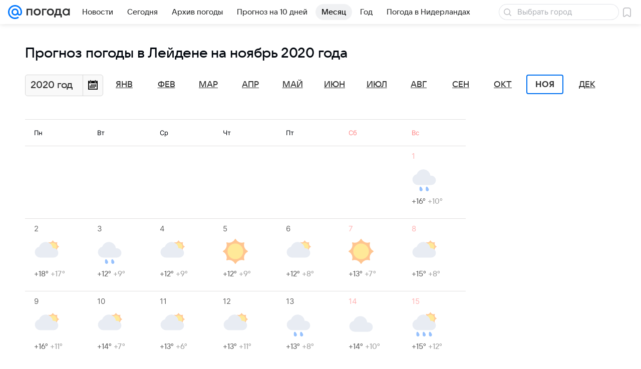

--- FILE ---
content_type: image/svg+xml
request_url: https://pogoda.mail.ru/-/f50a0deb/img/status/icon/2021/lt/svg/03.svg
body_size: 77
content:
<svg fill="none" height="32" width="32" xmlns="http://www.w3.org/2000/svg"><path d="M23.945 14a9.001 9.001 0 00-17.492-1.829A7 7 0 008 26h17a6 6 0 000-12z" fill="#dae1ec"/></svg>